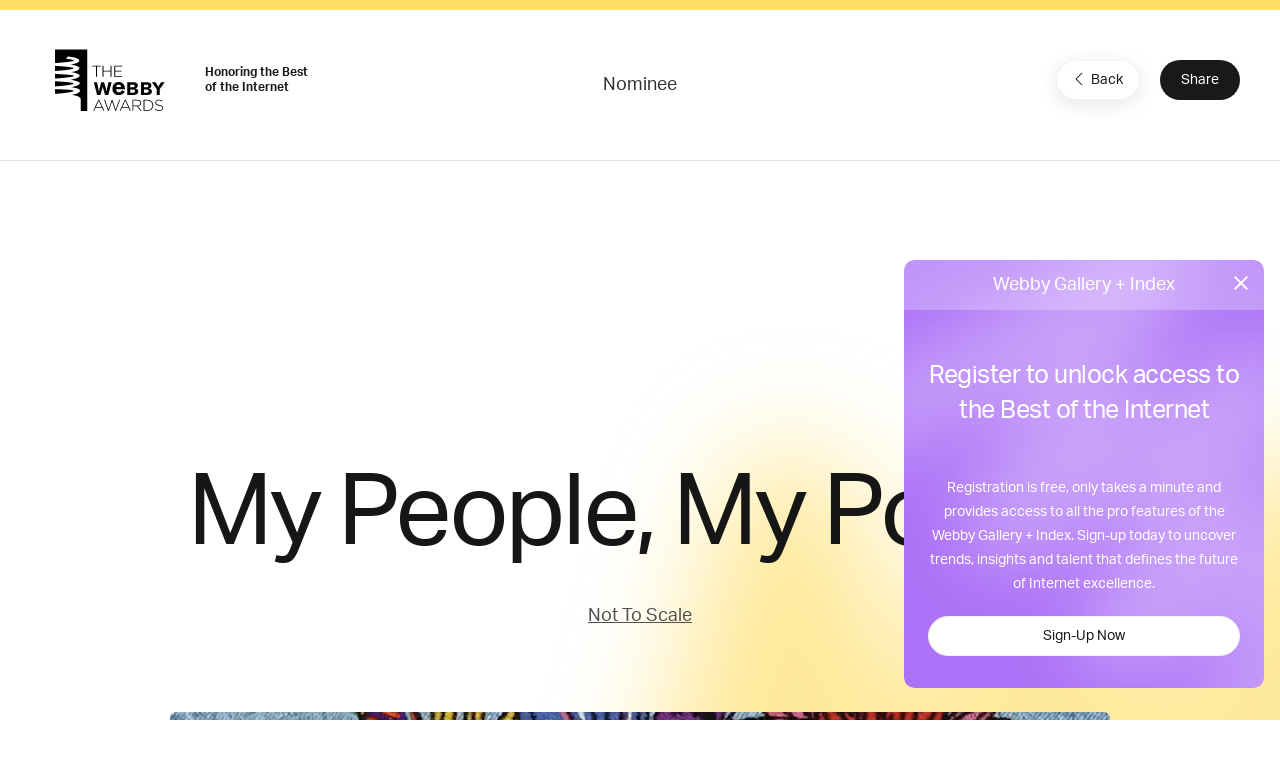

--- FILE ---
content_type: text/html; charset=utf-8
request_url: https://www.google.com/recaptcha/api2/anchor?ar=1&k=6LcC5f8qAAAAAN7E3g2z0N_EoPq3Vri8uXzTmFiO&co=aHR0cHM6Ly93aW5uZXJzLndlYmJ5YXdhcmRzLmNvbTo0NDM.&hl=en&v=7gg7H51Q-naNfhmCP3_R47ho&size=invisible&anchor-ms=20000&execute-ms=30000&cb=k67zyatnllh
body_size: 48254
content:
<!DOCTYPE HTML><html dir="ltr" lang="en"><head><meta http-equiv="Content-Type" content="text/html; charset=UTF-8">
<meta http-equiv="X-UA-Compatible" content="IE=edge">
<title>reCAPTCHA</title>
<style type="text/css">
/* cyrillic-ext */
@font-face {
  font-family: 'Roboto';
  font-style: normal;
  font-weight: 400;
  font-stretch: 100%;
  src: url(//fonts.gstatic.com/s/roboto/v48/KFO7CnqEu92Fr1ME7kSn66aGLdTylUAMa3GUBHMdazTgWw.woff2) format('woff2');
  unicode-range: U+0460-052F, U+1C80-1C8A, U+20B4, U+2DE0-2DFF, U+A640-A69F, U+FE2E-FE2F;
}
/* cyrillic */
@font-face {
  font-family: 'Roboto';
  font-style: normal;
  font-weight: 400;
  font-stretch: 100%;
  src: url(//fonts.gstatic.com/s/roboto/v48/KFO7CnqEu92Fr1ME7kSn66aGLdTylUAMa3iUBHMdazTgWw.woff2) format('woff2');
  unicode-range: U+0301, U+0400-045F, U+0490-0491, U+04B0-04B1, U+2116;
}
/* greek-ext */
@font-face {
  font-family: 'Roboto';
  font-style: normal;
  font-weight: 400;
  font-stretch: 100%;
  src: url(//fonts.gstatic.com/s/roboto/v48/KFO7CnqEu92Fr1ME7kSn66aGLdTylUAMa3CUBHMdazTgWw.woff2) format('woff2');
  unicode-range: U+1F00-1FFF;
}
/* greek */
@font-face {
  font-family: 'Roboto';
  font-style: normal;
  font-weight: 400;
  font-stretch: 100%;
  src: url(//fonts.gstatic.com/s/roboto/v48/KFO7CnqEu92Fr1ME7kSn66aGLdTylUAMa3-UBHMdazTgWw.woff2) format('woff2');
  unicode-range: U+0370-0377, U+037A-037F, U+0384-038A, U+038C, U+038E-03A1, U+03A3-03FF;
}
/* math */
@font-face {
  font-family: 'Roboto';
  font-style: normal;
  font-weight: 400;
  font-stretch: 100%;
  src: url(//fonts.gstatic.com/s/roboto/v48/KFO7CnqEu92Fr1ME7kSn66aGLdTylUAMawCUBHMdazTgWw.woff2) format('woff2');
  unicode-range: U+0302-0303, U+0305, U+0307-0308, U+0310, U+0312, U+0315, U+031A, U+0326-0327, U+032C, U+032F-0330, U+0332-0333, U+0338, U+033A, U+0346, U+034D, U+0391-03A1, U+03A3-03A9, U+03B1-03C9, U+03D1, U+03D5-03D6, U+03F0-03F1, U+03F4-03F5, U+2016-2017, U+2034-2038, U+203C, U+2040, U+2043, U+2047, U+2050, U+2057, U+205F, U+2070-2071, U+2074-208E, U+2090-209C, U+20D0-20DC, U+20E1, U+20E5-20EF, U+2100-2112, U+2114-2115, U+2117-2121, U+2123-214F, U+2190, U+2192, U+2194-21AE, U+21B0-21E5, U+21F1-21F2, U+21F4-2211, U+2213-2214, U+2216-22FF, U+2308-230B, U+2310, U+2319, U+231C-2321, U+2336-237A, U+237C, U+2395, U+239B-23B7, U+23D0, U+23DC-23E1, U+2474-2475, U+25AF, U+25B3, U+25B7, U+25BD, U+25C1, U+25CA, U+25CC, U+25FB, U+266D-266F, U+27C0-27FF, U+2900-2AFF, U+2B0E-2B11, U+2B30-2B4C, U+2BFE, U+3030, U+FF5B, U+FF5D, U+1D400-1D7FF, U+1EE00-1EEFF;
}
/* symbols */
@font-face {
  font-family: 'Roboto';
  font-style: normal;
  font-weight: 400;
  font-stretch: 100%;
  src: url(//fonts.gstatic.com/s/roboto/v48/KFO7CnqEu92Fr1ME7kSn66aGLdTylUAMaxKUBHMdazTgWw.woff2) format('woff2');
  unicode-range: U+0001-000C, U+000E-001F, U+007F-009F, U+20DD-20E0, U+20E2-20E4, U+2150-218F, U+2190, U+2192, U+2194-2199, U+21AF, U+21E6-21F0, U+21F3, U+2218-2219, U+2299, U+22C4-22C6, U+2300-243F, U+2440-244A, U+2460-24FF, U+25A0-27BF, U+2800-28FF, U+2921-2922, U+2981, U+29BF, U+29EB, U+2B00-2BFF, U+4DC0-4DFF, U+FFF9-FFFB, U+10140-1018E, U+10190-1019C, U+101A0, U+101D0-101FD, U+102E0-102FB, U+10E60-10E7E, U+1D2C0-1D2D3, U+1D2E0-1D37F, U+1F000-1F0FF, U+1F100-1F1AD, U+1F1E6-1F1FF, U+1F30D-1F30F, U+1F315, U+1F31C, U+1F31E, U+1F320-1F32C, U+1F336, U+1F378, U+1F37D, U+1F382, U+1F393-1F39F, U+1F3A7-1F3A8, U+1F3AC-1F3AF, U+1F3C2, U+1F3C4-1F3C6, U+1F3CA-1F3CE, U+1F3D4-1F3E0, U+1F3ED, U+1F3F1-1F3F3, U+1F3F5-1F3F7, U+1F408, U+1F415, U+1F41F, U+1F426, U+1F43F, U+1F441-1F442, U+1F444, U+1F446-1F449, U+1F44C-1F44E, U+1F453, U+1F46A, U+1F47D, U+1F4A3, U+1F4B0, U+1F4B3, U+1F4B9, U+1F4BB, U+1F4BF, U+1F4C8-1F4CB, U+1F4D6, U+1F4DA, U+1F4DF, U+1F4E3-1F4E6, U+1F4EA-1F4ED, U+1F4F7, U+1F4F9-1F4FB, U+1F4FD-1F4FE, U+1F503, U+1F507-1F50B, U+1F50D, U+1F512-1F513, U+1F53E-1F54A, U+1F54F-1F5FA, U+1F610, U+1F650-1F67F, U+1F687, U+1F68D, U+1F691, U+1F694, U+1F698, U+1F6AD, U+1F6B2, U+1F6B9-1F6BA, U+1F6BC, U+1F6C6-1F6CF, U+1F6D3-1F6D7, U+1F6E0-1F6EA, U+1F6F0-1F6F3, U+1F6F7-1F6FC, U+1F700-1F7FF, U+1F800-1F80B, U+1F810-1F847, U+1F850-1F859, U+1F860-1F887, U+1F890-1F8AD, U+1F8B0-1F8BB, U+1F8C0-1F8C1, U+1F900-1F90B, U+1F93B, U+1F946, U+1F984, U+1F996, U+1F9E9, U+1FA00-1FA6F, U+1FA70-1FA7C, U+1FA80-1FA89, U+1FA8F-1FAC6, U+1FACE-1FADC, U+1FADF-1FAE9, U+1FAF0-1FAF8, U+1FB00-1FBFF;
}
/* vietnamese */
@font-face {
  font-family: 'Roboto';
  font-style: normal;
  font-weight: 400;
  font-stretch: 100%;
  src: url(//fonts.gstatic.com/s/roboto/v48/KFO7CnqEu92Fr1ME7kSn66aGLdTylUAMa3OUBHMdazTgWw.woff2) format('woff2');
  unicode-range: U+0102-0103, U+0110-0111, U+0128-0129, U+0168-0169, U+01A0-01A1, U+01AF-01B0, U+0300-0301, U+0303-0304, U+0308-0309, U+0323, U+0329, U+1EA0-1EF9, U+20AB;
}
/* latin-ext */
@font-face {
  font-family: 'Roboto';
  font-style: normal;
  font-weight: 400;
  font-stretch: 100%;
  src: url(//fonts.gstatic.com/s/roboto/v48/KFO7CnqEu92Fr1ME7kSn66aGLdTylUAMa3KUBHMdazTgWw.woff2) format('woff2');
  unicode-range: U+0100-02BA, U+02BD-02C5, U+02C7-02CC, U+02CE-02D7, U+02DD-02FF, U+0304, U+0308, U+0329, U+1D00-1DBF, U+1E00-1E9F, U+1EF2-1EFF, U+2020, U+20A0-20AB, U+20AD-20C0, U+2113, U+2C60-2C7F, U+A720-A7FF;
}
/* latin */
@font-face {
  font-family: 'Roboto';
  font-style: normal;
  font-weight: 400;
  font-stretch: 100%;
  src: url(//fonts.gstatic.com/s/roboto/v48/KFO7CnqEu92Fr1ME7kSn66aGLdTylUAMa3yUBHMdazQ.woff2) format('woff2');
  unicode-range: U+0000-00FF, U+0131, U+0152-0153, U+02BB-02BC, U+02C6, U+02DA, U+02DC, U+0304, U+0308, U+0329, U+2000-206F, U+20AC, U+2122, U+2191, U+2193, U+2212, U+2215, U+FEFF, U+FFFD;
}
/* cyrillic-ext */
@font-face {
  font-family: 'Roboto';
  font-style: normal;
  font-weight: 500;
  font-stretch: 100%;
  src: url(//fonts.gstatic.com/s/roboto/v48/KFO7CnqEu92Fr1ME7kSn66aGLdTylUAMa3GUBHMdazTgWw.woff2) format('woff2');
  unicode-range: U+0460-052F, U+1C80-1C8A, U+20B4, U+2DE0-2DFF, U+A640-A69F, U+FE2E-FE2F;
}
/* cyrillic */
@font-face {
  font-family: 'Roboto';
  font-style: normal;
  font-weight: 500;
  font-stretch: 100%;
  src: url(//fonts.gstatic.com/s/roboto/v48/KFO7CnqEu92Fr1ME7kSn66aGLdTylUAMa3iUBHMdazTgWw.woff2) format('woff2');
  unicode-range: U+0301, U+0400-045F, U+0490-0491, U+04B0-04B1, U+2116;
}
/* greek-ext */
@font-face {
  font-family: 'Roboto';
  font-style: normal;
  font-weight: 500;
  font-stretch: 100%;
  src: url(//fonts.gstatic.com/s/roboto/v48/KFO7CnqEu92Fr1ME7kSn66aGLdTylUAMa3CUBHMdazTgWw.woff2) format('woff2');
  unicode-range: U+1F00-1FFF;
}
/* greek */
@font-face {
  font-family: 'Roboto';
  font-style: normal;
  font-weight: 500;
  font-stretch: 100%;
  src: url(//fonts.gstatic.com/s/roboto/v48/KFO7CnqEu92Fr1ME7kSn66aGLdTylUAMa3-UBHMdazTgWw.woff2) format('woff2');
  unicode-range: U+0370-0377, U+037A-037F, U+0384-038A, U+038C, U+038E-03A1, U+03A3-03FF;
}
/* math */
@font-face {
  font-family: 'Roboto';
  font-style: normal;
  font-weight: 500;
  font-stretch: 100%;
  src: url(//fonts.gstatic.com/s/roboto/v48/KFO7CnqEu92Fr1ME7kSn66aGLdTylUAMawCUBHMdazTgWw.woff2) format('woff2');
  unicode-range: U+0302-0303, U+0305, U+0307-0308, U+0310, U+0312, U+0315, U+031A, U+0326-0327, U+032C, U+032F-0330, U+0332-0333, U+0338, U+033A, U+0346, U+034D, U+0391-03A1, U+03A3-03A9, U+03B1-03C9, U+03D1, U+03D5-03D6, U+03F0-03F1, U+03F4-03F5, U+2016-2017, U+2034-2038, U+203C, U+2040, U+2043, U+2047, U+2050, U+2057, U+205F, U+2070-2071, U+2074-208E, U+2090-209C, U+20D0-20DC, U+20E1, U+20E5-20EF, U+2100-2112, U+2114-2115, U+2117-2121, U+2123-214F, U+2190, U+2192, U+2194-21AE, U+21B0-21E5, U+21F1-21F2, U+21F4-2211, U+2213-2214, U+2216-22FF, U+2308-230B, U+2310, U+2319, U+231C-2321, U+2336-237A, U+237C, U+2395, U+239B-23B7, U+23D0, U+23DC-23E1, U+2474-2475, U+25AF, U+25B3, U+25B7, U+25BD, U+25C1, U+25CA, U+25CC, U+25FB, U+266D-266F, U+27C0-27FF, U+2900-2AFF, U+2B0E-2B11, U+2B30-2B4C, U+2BFE, U+3030, U+FF5B, U+FF5D, U+1D400-1D7FF, U+1EE00-1EEFF;
}
/* symbols */
@font-face {
  font-family: 'Roboto';
  font-style: normal;
  font-weight: 500;
  font-stretch: 100%;
  src: url(//fonts.gstatic.com/s/roboto/v48/KFO7CnqEu92Fr1ME7kSn66aGLdTylUAMaxKUBHMdazTgWw.woff2) format('woff2');
  unicode-range: U+0001-000C, U+000E-001F, U+007F-009F, U+20DD-20E0, U+20E2-20E4, U+2150-218F, U+2190, U+2192, U+2194-2199, U+21AF, U+21E6-21F0, U+21F3, U+2218-2219, U+2299, U+22C4-22C6, U+2300-243F, U+2440-244A, U+2460-24FF, U+25A0-27BF, U+2800-28FF, U+2921-2922, U+2981, U+29BF, U+29EB, U+2B00-2BFF, U+4DC0-4DFF, U+FFF9-FFFB, U+10140-1018E, U+10190-1019C, U+101A0, U+101D0-101FD, U+102E0-102FB, U+10E60-10E7E, U+1D2C0-1D2D3, U+1D2E0-1D37F, U+1F000-1F0FF, U+1F100-1F1AD, U+1F1E6-1F1FF, U+1F30D-1F30F, U+1F315, U+1F31C, U+1F31E, U+1F320-1F32C, U+1F336, U+1F378, U+1F37D, U+1F382, U+1F393-1F39F, U+1F3A7-1F3A8, U+1F3AC-1F3AF, U+1F3C2, U+1F3C4-1F3C6, U+1F3CA-1F3CE, U+1F3D4-1F3E0, U+1F3ED, U+1F3F1-1F3F3, U+1F3F5-1F3F7, U+1F408, U+1F415, U+1F41F, U+1F426, U+1F43F, U+1F441-1F442, U+1F444, U+1F446-1F449, U+1F44C-1F44E, U+1F453, U+1F46A, U+1F47D, U+1F4A3, U+1F4B0, U+1F4B3, U+1F4B9, U+1F4BB, U+1F4BF, U+1F4C8-1F4CB, U+1F4D6, U+1F4DA, U+1F4DF, U+1F4E3-1F4E6, U+1F4EA-1F4ED, U+1F4F7, U+1F4F9-1F4FB, U+1F4FD-1F4FE, U+1F503, U+1F507-1F50B, U+1F50D, U+1F512-1F513, U+1F53E-1F54A, U+1F54F-1F5FA, U+1F610, U+1F650-1F67F, U+1F687, U+1F68D, U+1F691, U+1F694, U+1F698, U+1F6AD, U+1F6B2, U+1F6B9-1F6BA, U+1F6BC, U+1F6C6-1F6CF, U+1F6D3-1F6D7, U+1F6E0-1F6EA, U+1F6F0-1F6F3, U+1F6F7-1F6FC, U+1F700-1F7FF, U+1F800-1F80B, U+1F810-1F847, U+1F850-1F859, U+1F860-1F887, U+1F890-1F8AD, U+1F8B0-1F8BB, U+1F8C0-1F8C1, U+1F900-1F90B, U+1F93B, U+1F946, U+1F984, U+1F996, U+1F9E9, U+1FA00-1FA6F, U+1FA70-1FA7C, U+1FA80-1FA89, U+1FA8F-1FAC6, U+1FACE-1FADC, U+1FADF-1FAE9, U+1FAF0-1FAF8, U+1FB00-1FBFF;
}
/* vietnamese */
@font-face {
  font-family: 'Roboto';
  font-style: normal;
  font-weight: 500;
  font-stretch: 100%;
  src: url(//fonts.gstatic.com/s/roboto/v48/KFO7CnqEu92Fr1ME7kSn66aGLdTylUAMa3OUBHMdazTgWw.woff2) format('woff2');
  unicode-range: U+0102-0103, U+0110-0111, U+0128-0129, U+0168-0169, U+01A0-01A1, U+01AF-01B0, U+0300-0301, U+0303-0304, U+0308-0309, U+0323, U+0329, U+1EA0-1EF9, U+20AB;
}
/* latin-ext */
@font-face {
  font-family: 'Roboto';
  font-style: normal;
  font-weight: 500;
  font-stretch: 100%;
  src: url(//fonts.gstatic.com/s/roboto/v48/KFO7CnqEu92Fr1ME7kSn66aGLdTylUAMa3KUBHMdazTgWw.woff2) format('woff2');
  unicode-range: U+0100-02BA, U+02BD-02C5, U+02C7-02CC, U+02CE-02D7, U+02DD-02FF, U+0304, U+0308, U+0329, U+1D00-1DBF, U+1E00-1E9F, U+1EF2-1EFF, U+2020, U+20A0-20AB, U+20AD-20C0, U+2113, U+2C60-2C7F, U+A720-A7FF;
}
/* latin */
@font-face {
  font-family: 'Roboto';
  font-style: normal;
  font-weight: 500;
  font-stretch: 100%;
  src: url(//fonts.gstatic.com/s/roboto/v48/KFO7CnqEu92Fr1ME7kSn66aGLdTylUAMa3yUBHMdazQ.woff2) format('woff2');
  unicode-range: U+0000-00FF, U+0131, U+0152-0153, U+02BB-02BC, U+02C6, U+02DA, U+02DC, U+0304, U+0308, U+0329, U+2000-206F, U+20AC, U+2122, U+2191, U+2193, U+2212, U+2215, U+FEFF, U+FFFD;
}
/* cyrillic-ext */
@font-face {
  font-family: 'Roboto';
  font-style: normal;
  font-weight: 900;
  font-stretch: 100%;
  src: url(//fonts.gstatic.com/s/roboto/v48/KFO7CnqEu92Fr1ME7kSn66aGLdTylUAMa3GUBHMdazTgWw.woff2) format('woff2');
  unicode-range: U+0460-052F, U+1C80-1C8A, U+20B4, U+2DE0-2DFF, U+A640-A69F, U+FE2E-FE2F;
}
/* cyrillic */
@font-face {
  font-family: 'Roboto';
  font-style: normal;
  font-weight: 900;
  font-stretch: 100%;
  src: url(//fonts.gstatic.com/s/roboto/v48/KFO7CnqEu92Fr1ME7kSn66aGLdTylUAMa3iUBHMdazTgWw.woff2) format('woff2');
  unicode-range: U+0301, U+0400-045F, U+0490-0491, U+04B0-04B1, U+2116;
}
/* greek-ext */
@font-face {
  font-family: 'Roboto';
  font-style: normal;
  font-weight: 900;
  font-stretch: 100%;
  src: url(//fonts.gstatic.com/s/roboto/v48/KFO7CnqEu92Fr1ME7kSn66aGLdTylUAMa3CUBHMdazTgWw.woff2) format('woff2');
  unicode-range: U+1F00-1FFF;
}
/* greek */
@font-face {
  font-family: 'Roboto';
  font-style: normal;
  font-weight: 900;
  font-stretch: 100%;
  src: url(//fonts.gstatic.com/s/roboto/v48/KFO7CnqEu92Fr1ME7kSn66aGLdTylUAMa3-UBHMdazTgWw.woff2) format('woff2');
  unicode-range: U+0370-0377, U+037A-037F, U+0384-038A, U+038C, U+038E-03A1, U+03A3-03FF;
}
/* math */
@font-face {
  font-family: 'Roboto';
  font-style: normal;
  font-weight: 900;
  font-stretch: 100%;
  src: url(//fonts.gstatic.com/s/roboto/v48/KFO7CnqEu92Fr1ME7kSn66aGLdTylUAMawCUBHMdazTgWw.woff2) format('woff2');
  unicode-range: U+0302-0303, U+0305, U+0307-0308, U+0310, U+0312, U+0315, U+031A, U+0326-0327, U+032C, U+032F-0330, U+0332-0333, U+0338, U+033A, U+0346, U+034D, U+0391-03A1, U+03A3-03A9, U+03B1-03C9, U+03D1, U+03D5-03D6, U+03F0-03F1, U+03F4-03F5, U+2016-2017, U+2034-2038, U+203C, U+2040, U+2043, U+2047, U+2050, U+2057, U+205F, U+2070-2071, U+2074-208E, U+2090-209C, U+20D0-20DC, U+20E1, U+20E5-20EF, U+2100-2112, U+2114-2115, U+2117-2121, U+2123-214F, U+2190, U+2192, U+2194-21AE, U+21B0-21E5, U+21F1-21F2, U+21F4-2211, U+2213-2214, U+2216-22FF, U+2308-230B, U+2310, U+2319, U+231C-2321, U+2336-237A, U+237C, U+2395, U+239B-23B7, U+23D0, U+23DC-23E1, U+2474-2475, U+25AF, U+25B3, U+25B7, U+25BD, U+25C1, U+25CA, U+25CC, U+25FB, U+266D-266F, U+27C0-27FF, U+2900-2AFF, U+2B0E-2B11, U+2B30-2B4C, U+2BFE, U+3030, U+FF5B, U+FF5D, U+1D400-1D7FF, U+1EE00-1EEFF;
}
/* symbols */
@font-face {
  font-family: 'Roboto';
  font-style: normal;
  font-weight: 900;
  font-stretch: 100%;
  src: url(//fonts.gstatic.com/s/roboto/v48/KFO7CnqEu92Fr1ME7kSn66aGLdTylUAMaxKUBHMdazTgWw.woff2) format('woff2');
  unicode-range: U+0001-000C, U+000E-001F, U+007F-009F, U+20DD-20E0, U+20E2-20E4, U+2150-218F, U+2190, U+2192, U+2194-2199, U+21AF, U+21E6-21F0, U+21F3, U+2218-2219, U+2299, U+22C4-22C6, U+2300-243F, U+2440-244A, U+2460-24FF, U+25A0-27BF, U+2800-28FF, U+2921-2922, U+2981, U+29BF, U+29EB, U+2B00-2BFF, U+4DC0-4DFF, U+FFF9-FFFB, U+10140-1018E, U+10190-1019C, U+101A0, U+101D0-101FD, U+102E0-102FB, U+10E60-10E7E, U+1D2C0-1D2D3, U+1D2E0-1D37F, U+1F000-1F0FF, U+1F100-1F1AD, U+1F1E6-1F1FF, U+1F30D-1F30F, U+1F315, U+1F31C, U+1F31E, U+1F320-1F32C, U+1F336, U+1F378, U+1F37D, U+1F382, U+1F393-1F39F, U+1F3A7-1F3A8, U+1F3AC-1F3AF, U+1F3C2, U+1F3C4-1F3C6, U+1F3CA-1F3CE, U+1F3D4-1F3E0, U+1F3ED, U+1F3F1-1F3F3, U+1F3F5-1F3F7, U+1F408, U+1F415, U+1F41F, U+1F426, U+1F43F, U+1F441-1F442, U+1F444, U+1F446-1F449, U+1F44C-1F44E, U+1F453, U+1F46A, U+1F47D, U+1F4A3, U+1F4B0, U+1F4B3, U+1F4B9, U+1F4BB, U+1F4BF, U+1F4C8-1F4CB, U+1F4D6, U+1F4DA, U+1F4DF, U+1F4E3-1F4E6, U+1F4EA-1F4ED, U+1F4F7, U+1F4F9-1F4FB, U+1F4FD-1F4FE, U+1F503, U+1F507-1F50B, U+1F50D, U+1F512-1F513, U+1F53E-1F54A, U+1F54F-1F5FA, U+1F610, U+1F650-1F67F, U+1F687, U+1F68D, U+1F691, U+1F694, U+1F698, U+1F6AD, U+1F6B2, U+1F6B9-1F6BA, U+1F6BC, U+1F6C6-1F6CF, U+1F6D3-1F6D7, U+1F6E0-1F6EA, U+1F6F0-1F6F3, U+1F6F7-1F6FC, U+1F700-1F7FF, U+1F800-1F80B, U+1F810-1F847, U+1F850-1F859, U+1F860-1F887, U+1F890-1F8AD, U+1F8B0-1F8BB, U+1F8C0-1F8C1, U+1F900-1F90B, U+1F93B, U+1F946, U+1F984, U+1F996, U+1F9E9, U+1FA00-1FA6F, U+1FA70-1FA7C, U+1FA80-1FA89, U+1FA8F-1FAC6, U+1FACE-1FADC, U+1FADF-1FAE9, U+1FAF0-1FAF8, U+1FB00-1FBFF;
}
/* vietnamese */
@font-face {
  font-family: 'Roboto';
  font-style: normal;
  font-weight: 900;
  font-stretch: 100%;
  src: url(//fonts.gstatic.com/s/roboto/v48/KFO7CnqEu92Fr1ME7kSn66aGLdTylUAMa3OUBHMdazTgWw.woff2) format('woff2');
  unicode-range: U+0102-0103, U+0110-0111, U+0128-0129, U+0168-0169, U+01A0-01A1, U+01AF-01B0, U+0300-0301, U+0303-0304, U+0308-0309, U+0323, U+0329, U+1EA0-1EF9, U+20AB;
}
/* latin-ext */
@font-face {
  font-family: 'Roboto';
  font-style: normal;
  font-weight: 900;
  font-stretch: 100%;
  src: url(//fonts.gstatic.com/s/roboto/v48/KFO7CnqEu92Fr1ME7kSn66aGLdTylUAMa3KUBHMdazTgWw.woff2) format('woff2');
  unicode-range: U+0100-02BA, U+02BD-02C5, U+02C7-02CC, U+02CE-02D7, U+02DD-02FF, U+0304, U+0308, U+0329, U+1D00-1DBF, U+1E00-1E9F, U+1EF2-1EFF, U+2020, U+20A0-20AB, U+20AD-20C0, U+2113, U+2C60-2C7F, U+A720-A7FF;
}
/* latin */
@font-face {
  font-family: 'Roboto';
  font-style: normal;
  font-weight: 900;
  font-stretch: 100%;
  src: url(//fonts.gstatic.com/s/roboto/v48/KFO7CnqEu92Fr1ME7kSn66aGLdTylUAMa3yUBHMdazQ.woff2) format('woff2');
  unicode-range: U+0000-00FF, U+0131, U+0152-0153, U+02BB-02BC, U+02C6, U+02DA, U+02DC, U+0304, U+0308, U+0329, U+2000-206F, U+20AC, U+2122, U+2191, U+2193, U+2212, U+2215, U+FEFF, U+FFFD;
}

</style>
<link rel="stylesheet" type="text/css" href="https://www.gstatic.com/recaptcha/releases/7gg7H51Q-naNfhmCP3_R47ho/styles__ltr.css">
<script nonce="D4H6KBQ0q5eaPpP7lEFUSQ" type="text/javascript">window['__recaptcha_api'] = 'https://www.google.com/recaptcha/api2/';</script>
<script type="text/javascript" src="https://www.gstatic.com/recaptcha/releases/7gg7H51Q-naNfhmCP3_R47ho/recaptcha__en.js" nonce="D4H6KBQ0q5eaPpP7lEFUSQ">
      
    </script></head>
<body><div id="rc-anchor-alert" class="rc-anchor-alert"></div>
<input type="hidden" id="recaptcha-token" value="[base64]">
<script type="text/javascript" nonce="D4H6KBQ0q5eaPpP7lEFUSQ">
      recaptcha.anchor.Main.init("[\x22ainput\x22,[\x22bgdata\x22,\x22\x22,\[base64]/[base64]/bmV3IFpbdF0obVswXSk6Sz09Mj9uZXcgWlt0XShtWzBdLG1bMV0pOks9PTM/bmV3IFpbdF0obVswXSxtWzFdLG1bMl0pOks9PTQ/[base64]/[base64]/[base64]/[base64]/[base64]/[base64]/[base64]/[base64]/[base64]/[base64]/[base64]/[base64]/[base64]/[base64]\\u003d\\u003d\x22,\[base64]\x22,\x22fcKxTMOGGMKrwpLCtMO8QlFQw40aw5UKwrjCnkrCksKiEMO9w6vDtyQbwqFAwrlzwp14wobDulLDhGTCoXt2w7LCvcOFwr3DvU7CpMOdw5HDuV/CnjbCoynDv8OFQ0bDvzbDusOgwqjCm8KkPsKRVcK/AMOgH8Osw4TCt8OGwpXCmnkJMDQ7dnBCSMKvGMOtw4fDvcOrwoplwr3DrWIRK8KORQxjO8OLXUhWw7YLwoU/[base64]/DmMOlwqUMwozDrkDCtsOuJ8KAwqJjMDcbITXCgDQeDR/[base64]/[base64]/DtcO2KWjCpUl0NMKWV358b8Obw5rDu8OiwrsNOcKCalIeCMKadsO+wrwiXsK6SSXCrcKIwpDDksOuAsO3VyDDo8Kow6fCrwPDhcKew7NAw5QQwo/Dp8KRw5kZFQsQTMKlw4A7w6HCuyc/wqAAd8Omw7E3wpgxGMOAfcKAw5LDgMKycMKCwqE1w6LDtcKYLAkHAsKdMCbCs8OIwplrw6NxwokQwrvDoMOndcKpw6TCp8K/wo4/c2rDtsKpw5LCpcKjCjBIw53DhcKhGWzCssO5wojDh8O3w7PCpsO7w5MMw4vCrMKmecOkRMOmBAPDslPClsKrYD/Ch8OGwobDrcO3G30dK3Qxw7VVwrRAw7ZXwp5pClPChEjDgCPCkEEHS8ObKzYjwoEVwqfDjTzCmMO2wrBoQcKpUSzDpgnChsKWXULCnW/CuhssScOeYmEodlLDiMOVw74EwrM/[base64]/DrTpLOkbDhcOawoDDkMKTwpnCssOlwp7DthNPTDNPwrvDtDVYETADDG0BasKHwofCoycmwo3CnC13wpJyS8KQAMO0wp3CkcK9cy/[base64]/Cvz7DsTzDs8OfwqHCsMOgUsKsQcO1w4U0bMOJIMKFwpMqfnjCsVXDn8OgwozDtVkaGcKEw4UYRVQQTyYww7DCu2XCmWIsbVXDqEDCosO0w4vDg8O7w4/[base64]/w7DCtjZpwobClcO9VnvCnjU9Khcmw5t9EMKKdyQXw6dCw47DlcOPAsK0e8OVZjbDjMKyShLCqcKcMVwANcOCw5bDnxzDhUMpGcKkSH/CucKbVBsuQsO3w4jDmMOYGXJLwq/DsyLDtcKewrDCpMO8w78fwqbClAkMw4x/[base64]/EsO9d1bDnMOZwrddw7zDjcKWRUbCgcOqwogmw68Uw6rCpigSX8KVMA9JRRvChcKNGUArwo7Dg8OZGsOKwoPDsWlOE8OrUcKdw6DDj3sudCzCkC1OfsKtFsK+w6VjBB/CksOoDS13ejt5WmNPOcODBEnDuBrDn0UAwrjDmE9yw518wovCoU3DqwNbJk3DpMOzZmDDqnYFw6DDpj/ChcOWV8K9Khxyw7HDmG/Cik9ewpnDv8ObN8OFVMONwpXDp8OOeUlzB0PCtMOZQzXDrMOCIcKFUcK3HAjCjmVRwrDDtArCm2HDnDQqwqfDl8KRwrXDhl9NU8Odw7U4dwMEwqBMw6IkCcO2w5YBwrYiElxUwpYdRMKdw6nDnMOdw7ErKMONw6zDrcOewq98PDvCqMKVZsKadW/CnyAcwonDqg7CoS5+wqnClsKEKsKBHi7Cn8KGw5Yac8KRwrLDrgQvwrkSOsOHU8OLw63Dm8OcE8KHwpBFV8OgOsOCGEFfwo7CpyXCvD3DvhnCrlHCnRBrX1AgVxRuwpLDosOUwpBmVMKheMKAw7nDh0HCicKJwqt2PsKQYxVTw4wmw5osKcOrOS0gwrAnBMKUYcOBfj/Co094b8OPIzzDtzF3CsO2b8Ozw4pBDcOjVsOFM8Oew4M7ejY8UjzCknLChhLCi114UFvDo8Kyw6rDu8OcBEjCsibCqcKDw4LDqnbChsOmw55/YFzCvWxzLH7CjMOXUVpQw6/[base64]/Cq8OPw4I4EBQxwokLwqzDo8O5KcOlw6Uuw6nDhljDjMO3wpvDp8OlXMOcXsO9wp3DqcKiTMOmT8KpwqzDpxPDqHzCtUdVD3XDpMOfwq7CjTfCg8OSw4h2wrPCl1ZEw5zCpzl7QcOmdl7Djx7DiA7DlzbDicKcw5wIeMKBaMONOMKtYsOlwobCj8K3w5YUw5pzwp1/TFDCm07Ch8KhPsOFw58MwqPDhwrDjcOaXUI2JcKUCMKyPlzCtcOlMX4vDcOnw5pyFk/Chn0XwoEWW8KKPWklw4nCjAzDlMOow4BuP8OPwrrCiXQNw4BxW8OxBj/CgWLDmFEnQCrClsO+w5HDvD9bZU9UHcOYwr0NwpdJw6XCrEFtPyfCoifDuMOUZyDDsMOhwpovw5MDwqobwoRedMOKZEp3LcOnwoLCn0Eww4PDlsOEwpFuV8KXBsOFw6ZXwqLCkiXCpMKvw5HCo8OnwpB3w7HCuMK4KzMAw4rCncK/w4gpXcOwZjoRw6IadGbDrMOAw4BRfsO7ejt7w6TColtOVUFQOsObwp7DlXtfwr42bcKQfcOiwpPDix7ChAjDhcK8ZMO7QGrCoMKkwo/DuXoAw5AOw60xMsO1wqgcWErCnBM+CQ5Ib8OYwrDCjSk3DnQVwrTDtMK4UsOUwqLDqHHDi0DCh8OKwpMGQR5xw5YMDMKNGsOaw6vDiFYCccK0woR0bsO8wqnDqxDDsGrCjloGa8O3w4w2w41pwpdXS3PCr8OFfWA3NcKbUW43woAWFHDCqsKvwr8FWsOWwp8/wp7DjMK1w4cXw5zCqTnCq8Oywr4sw6/DrcKSwo9Kw6EgQ8KWEsKZC2F0wrPDosOGw5/DiUrDujQxwpbChmceacOCDEpowoxawqcKGDDDijRpw6R5w6DCgsK1w4fCiVVVG8Ktw63ChMKtGcOGEcOvw7ZSwpbCqsOVI8OtRsOuZsK2aSbCqTUUw7zDmsKCw5fDgBzCocOHw6VjJm7Dv29Tw415InfCsSjDq8OaXkdue8OTL8OAwr/Dp0djw5DCgTbDhC7DrcO2wqF1XXfCu8OpbD1VwogRwr88w5HDhsKBci54wr/ChsKQwqoFQVDDt8Obw7XCt2JDw4XClsKwEV5NVsOkGsOBw6PDiC/DqsOywprCo8ONI8OafcKXNsOuw5bCr0/DhGxnwpXComZrLSgswrkmbzN9wqvCj1DDisKhA8OaQ8OTaMOuwpbCksKubMOIwqfCqsKPOMOsw7LCgcKCIj/[base64]/DjMO9wqgfEWrCnRBswqIADsOxWGJyw7/[base64]/U8O7wrPDoQvCncKUSCQ9JnPCqsKBUwksOEY4H8K1w4bDiTPDtmbDjC4Uw5QpwoHCm17CkjNCJsOsw7zDm23DhcK3FB7CtiVMwpbDjsOewop7wphsW8O5w5bDpsOOP0l/Qx/CvH4fwr41wrp9QsKIw7fDlcKLw7sow6NzVAQZWF/[base64]/[base64]/[base64]/CjjJDKcKTdRDDkcOnwok+w5lVwpEOw7LCmcKcw73Dok7Chmtkw7F3SsKfTHHDpMOaMsOtFVbDgh4/w57Ct33Cm8OTw7nCoVFvMhPCs8KEw59xfsKjw5JdwqHDnD/DmFAjwp8Gwr8EwoXDvWxew7sNZcKwbFxPagLCh8OAaFPCtcOawqFuwohAw57CqsO/w5gDc8OWw6kFeTfDr8Kfw6kvwpssf8OWwohYLsKjw4LCv0XDk3DChcKfwosaUy8qw7padMK6LVUAwoIcMsKewpLCrkx1PcOEY8KXf8OhNsO8LDLDtmPDksKhVMK6FQVGw7VlBgHDiMKywqwSAsKCLsKPw6vDuw/CjwnDqRhgJsKZNsKgwqPDrHLCt3tvUwjCkQV/w49Kw7Jtw4LDtHbDhsOtfj3Dm8OJwokeQsK6wqnDtEvClsKQwqMuw6deXMK7FsOUP8O5S8KyH8K7UkzCrVTCocO0w7jDqwbCiCMzw6gKMRjDg8O0w7fDs8OcT0vDjDHDgcKswqLDrUtuR8KcwopPw6TDqSLDssOXwqAVwqtvSGjDv1cAfiLCgMOVU8OgXsKiwq/DrBYGasOmwooLw6PConwbb8O/wogQwqbDscKbw7N4wqkZBQxjw5gIGBbCl8KHwqgSw7XDhgM+wpIzbyNscHHCrmZNwrnDo8K4RMKtCsOJCwzCi8Krw4nDkcO5w4RawokYORjCuWfDr0hTw5bCiG06dGLDr10+SCMuwpXDiMKbw7Rfw6jCp8OUOsOfHsOlAMKLBkBMwp/[base64]/PMO+w5lkTTt1w4IpwrlqcwAtBE3ChsK/[base64]/[base64]/[base64]/RRfChMORw4fChF3DocKDQsKNwqjDhsOSw4LDisKMw4nDri09CxcnHcOTXjLDqADCnV8sfnE9A8OEwoHCjcKhecK6wqsBCcK1RcKowrp2wqA3TsK3woM2wrjCqnwsfyBHwrnDqFnCpMKhGVjDucKmwqc7w4rCsCvCn0Niw4gvXsKMwpcvwoghcG7CkcKMw54pwr/DkijChHdqG1/DpsOWdwU2wp8Zwq5sdmTDjhXDvcKyw6Emw5TDsEI+wrcnwoNBZXLCj8KfwoYNwocLwoFww7pnw6lLw6o0bQc7wq/[base64]/bMKRdVgQEsORD8OHw6TDjTPDhsOswp0Uw4tJAG5Aw4vCjBs3A8O/[base64]/CiHQBbsOJw4UNNcOMRcO+woktw4/DhVXDixk/[base64]/Cq8KdVUTCn8OXeQ05FU0kw4zCk8KIX8OyBQzCoMK3KytaB3gpw6RKU8KCwoDDh8KBwoppRcOlZG4TwpHCggZGeMKbwpbCh0sIZSlEw5fDgsOZNMOJw5zCpBZVMMKAY1bDgEXCsXEFw6ciIMO2XMOGw6DCvj/DpUgYHMOUwphpc8Oaw4rDgMOPwoVBJj4vwrTCjMKVPQ5tFTTCrTpcdcOKe8OfFBlPwrnDuy3DnMO7dcO7d8KRA8O7csKWEcOFwrV8woJFD0bDviAYODvDsADDiDQlwocbNCh1ezsHNBDCg8KMTMOOHsKXw6rCohHCuXnCr8Odwr3DgC95w6zCjcK4w5NfNcKTc8K/wrXCvhLDsAbDmSwEeMO2Xm/Du015AcKQwqo+w7BdOsKyThQWw6zCtQNvby4Vw7DDiMK5AWzCkcOdwojCiMKfwok1WENdwo7Dv8Klw6FACcK1w4zDkcKeN8KJw7rCkcKCwo3CgxYpMMK0w4V9w4JsZcK8woDCl8KVFAnCmsOLYizCgcKvGy/ChcK/wojCjXjDox3CjsOiwqt/w4vCkMOcEmHDsRTCv3fDgsOqwrvDgBfDtnQww4sSGcOUWsORw53DvQTDhh/DmgfDjVVTBlhJwp1JwobCvSUARMO1AcO2w5FXQ29RwpVESFDDvQPDg8OPw4zClsKbw7Iiwq90wo1pVcOHwrMywpPDssKYwoJbw7TCvcOFBsO3bMOlA8OrKT8iwrwDw5t6M8OFwrYvXRzDp8OhP8KVOQ/ChcOgwrHDrS7CtcKVw5UTwpMxwqopw5vCmCQ6IMKhTER/X8KPw7R0WzoWwpjDgT/[base64]/dHsyw4XCim0oH8KWJlDDmG7CpMKDw6vCsVxCMsKDT8O+IA3DvcKRKnnCrsKYDGLCh8OOZTzDuMOfAFrCtVPDgVrCphvDm0bDrCApwqHCssOhQMKSw7olwoE9wpjCp8ORTXtMcDZYwp7Dr8Klw5YCwrvCnGzChSwWAkbCp8KgUQHDo8OIKx/[base64]/DjWMJw6ZZPG/DgQcODFrCu8K4DcOQw4nDnVQlw6YDw4AKwoLDqSJYwovDsMOhw5xawoHDrcKGw7YbT8Oiwp3DuCQpYMKXGsOeKxM6w4dabh/DlcKOYsKKw7UkasKVeH7DjE7CmMKJwo/[base64]/Ckxs+w73DrxwEwqnDlnbCvFFWw5rDvsOkwplLCnDDocKMwo5aLMKAcMKOw7UlZ8OvCU4YVn3DkcKTRsOuNcO0NVBoUMOiFcK/[base64]/DuWrDlcKkwpTCk8KawpUcSsKdKzXDv8O0ZcOoYcO6w7PDszpnwo1ywr8RS8KUJTrDo8Kxw4bClVPDpMO3wpDCssO8ZQo3w6jCksK2wrbDtF9KwrtFKMKqwr01AMOsw5V5wp5VcUZ2RU7DqBJRSXBsw4Fzw63DncKuwo/DqCpPwpdEwrUtP3kGwqfDvsOTQcO6ccKydcKuTyo6w5Bkw4zDsATDkzvCnXA4O8K7w7puFcOtwpNtw6TDoXXDuW8hwqDDmcKsw7rCncOQFcO1wpbCkcK0wrJcPMKUehQpw5TCucKRw6zCrlMHWwk9Q8OqPmjCoMOQSg/[base64]/DghtVUC8/[base64]/Dtixiw5LCh1sgw5/DlsKXw7TDoG3CqMO6w4F7worDpUvDvsKiCxx+w4PClRTDssKwRsKMZcOyaRPCsAxgdsKaUcOgBRDDocOxw49xHHfDsEQIGcKYw6jCm8OHH8OjMsOlOcKwwrrCvRfCo0/DtcO1K8KFw5dSw4DDhE9EW3bDjS3DpE59XHlZwqLDvQHCusOoFmTCrsKbcMOGScKEfDjCu8KowovCqsKjSRfColrDnldJw43Cn8KFw7PCoMKfwp8vHyDCs8Omwq9gN8OCw6nDnA7DrsK4wpXDjlEuF8OpwpN5LcO/[base64]/[base64]/DmcKcPDbDjcK/VVjDs8KAwoTCgsObw4jCi8OaWsOxEnrDvMOOPMK9wpdgGgTDlMOgwp16ecK2wozCgTQTWcOaTMOjwo/CvMKzTDrCpcKYQcK9w7fDllfCrTfDq8KNGBgAw7jDr8ORO343w4kvw7I/DMO+w7dqBMKOwp7Djj7CjQ55OcKkw6/DqQ9Rw6/ChgNpw4NXw4xiw7A/CnjDjBfCtUTDgsOFT8OqEMKUw63CvsKDwoZpwqbDgcK5GcOXw6lCw6d4XAUWIRoawqnCjcKbGirDvsKBdMKpCcKZDUfCmMOswp3DjG80UAvDpcK8ZMO/w4kLeTbDlmRgwr7DnjLCoFHDtcORU8OkX1vDlxPDqBDDh8Ovw4vCqMOVwqbDhSQfwqDDhcK3GcKVw6R5XcKbcsKVw4U9I8KPwrtKU8Kbw5XCtQ0KAjbCrMOvdDl/wrAKw7rCu8OiJMK9wpsEw4nCncOPVFsXFcOEDcOmwrbDqm/CjMKqw4LChMOdAsOuwpzDpsK/LTnCg8OqVsOVwrMeVAgLHMKMw7BwY8Ktwq/CsRDCksK1QwrDiULDq8KTCcKfw4XDrMK0w7sZw4sLw6U5w60SwofDp0hGw63DosOhaEFVw6xswptIw5MmwpBdBsKlwqDDoSVEA8KMIcOTw7zDoMKUIy3DvVLCh8O3KcKCe1DCh8OPwo/DqsOyaFTDlXk2wpQ/[base64]/M8OebHfCmVUpwobCtcKJJcOew77DhCnCmhDDi0fDkwLCtcOTwrnDmcKsw5gxwo7Drk3DhcKeGgU1w5MEwpXCuMOAw77CnMOQwqVcwp7DrMKHC0jDrT7CrXtAPcOLXMOiK2pbCSjDlgIxw5M1w7HDsWYqw5Ipw7dVWQjDjsKzw5jDksOeQsK/F8OQSgLDtXrCoFnChcKEK3jDgMKTETUfwpjCs3fCncKowpPDmAHCigkLwpd0bsOsb1EwwqQtZyTCncKDw75jw406WSHDrV55wpM1wrjCsGXDpcKww6lSMi7DrjnCpMKHM8Kow6ZQw4UqIcOhw5XCg0rDqzDDhMO6RMKRYFrDmSUoDMKBHyJDwpvCvMOjCy/Dq8KvwoBGTinCtsKWw4DDp8KnwplSMQ/CiAvCrcKDBxV/OMOcBcK+w6LCuMKQG31nwqEKw4/DgsOvJMK3GMKJwoMjWifDk2EPccO2wpJPw5nDksKwR8KSwoDDvyobX3/DicKEw7nCqzXDtsO+a8OAEMO4QDvDisOfwpjClcOow4bDt8K6CCvCsil6wqRwYsK0OcOnbyDCpDYqUQYSw7bCvUcdSTx+YcKyLcKPwr0fwrJyeMKgHArDlVjDiMK8VkHDvjF+FcKrwqDCq3vDhcKLwrk/eCzDlcO0wpTDgAMuw57DtQPDh8OMw6jDqwTCnkfCgcKMwpVXXMO8OMKcwr15AxTDgmwSOsKvwr8PwqbClF7Dv0jCvMOKwoHDqBfCmsKDw6zCtMK/Y0MQOMK9wrTDrcOsWWHDnVLCosKUWFrDq8K+SMOGwo/DrnrDi8O7w6/CuTxtw4UCw5nCgcOnwrPCoF1UZjLDu1bDv8KxJ8KKIRNyOQo/V8KzwotMw6XCp2Atw6hUwph9aEthw7wlGgfChTjDmh16wqRUw7nDu8KUesK5FSEbwqXCtcOnHARZwpsCw68oIzrDtcKHw5wZXsOfwqnDgCJ4GcOEwrzCv2FXwr1wJcKcRTHCrlXCmMOAw7JGw6rCisKCwoHCpsKwXHHDjMK2wpgVLsOLw6/DnHklwrMXO1oMwrhEwrPDrMKqcjUCw7c0w4XDosKZGMKGwoh9w5ESCMKWwqoFwojDggMDfBZwwr9nw5jDtsK/[base64]/Dm8O5w4dDwqBcK0UpLXFQw4jDn8OTwrxdFTzDoBjDmMOhw63Di3DDl8O2PAPDgMK5JMKLFcK2wqTDuRnCvsKMw6TCogfDi8Ozw5TDt8OfwqpWw7YqV8OeSyrCmcKQwq/Ci3jCosO/wrjDpDscFsOZw57Dqw3CkU7CgsKdHWnDmEfCm8OfES7CvWQSAsK6wpLCnlcpYhfDsMOWw5RKDXVtw57CiALCkxNZNHdQw4jCgQE1bWBjFVfCu3Ruwp/DuVrCs2/[base64]/ChsOrOXrCuCt8FDhhZDLDkMKww5zCkMOawr3Cjn7Duxk+NxfDlzttV8K/wp3DmsOhw5TCpMO6KcKoHA3DocKHwo0ew65GU8OmVMOPEsK+wqkYXQdKWMOdaMOAwozCslNkHm7DtsOjMjZ+ecKUIsO5ClMKCMKMwowMw7JuGhTCk0lNw6zDiAJQcjhBw4LDvMKewrkQIFHDosO4wok/dQpTw4cPw4pwLsK0aCnDgcOQwoTCkh8QMsOIwqEMwpAdcMOVHcKBwrJMSz07OsOkw4PClADDmVEiwq9Rwo3ChMODw7JIfWXChnFaw4oMwpvDmcKGRhtswrPCtDA/GgAbw4DDm8KMc8Ovw5fDoMOkwqvDmcKIwowWwrFXGwB/bMOQwqvDoAouwp3DucKKesK6w4/DhcKJwpTDo8OOwrPDkcKHwo7CozPDtkfCm8KTwrF5VcOWwrJ3NzzDuQwbJDHDvcOFTsK2SsOKwrjDqxFAdMKbMHHDisKMW8OSwpdFwrthwoN/NsK+wrxxKcKaSTkNw65Vw4XDnWLDtUUQclzCmUrCrBFFwqxMwr/CiWdJw6vDicKuw747FWTDsWPDrsOgMEnDj8Owwq8wb8OOwoLDoyE9w7MLwr7CjMOKw5slw4lQEVjClSs7w55+wrfDnMOcBH/[base64]/[base64]/[base64]/DlThsO8OvwqZqw6fDim/ClMKXwrnDq8KJTE7Cr8OHw7kOwpLCo8KbwqEFRcKdYMOMwoPCjsKtw4hFw6hCLsKpw7jDncO+DsOKwqtsPcKBwo5UbWfDsnbDg8KUccKzSsOOwqnDmUENB8O0cMOywro8w51Vw6sQw7BjN8OiJm3CnkdYw4MZPFp9DUzCr8KcwpxMbMOAw7/DhcONw4pffDh1NcOuw4JIw5kfCwYfBWLCuMKEFlbDtcOqw4YrEDjDqsKtwq7Dv3TDv1zClMK2XEXCsSZJLRXDicOdworDlsKKZcOGOXlcwoM2w7/CrsOgw4PDvw0vJmZ4Gk54w71Iw5E5w5YSB8K5wqZAw6UuwpbCqMKAQcKmJGx4QzbCjcOrw7M4JsK1wo4WU8Kcwp1FWsOzJMOfK8OPIcK9wqHDiQHDqsKKQTlJY8ORw6xHwrrCl2ApXMObwrIQZATDmh16OB4LHBDDkMK8w7/Dl0TChcKVw6YYw4sawrgNLMOMwqkpw4IdwrrDj35ZI8Oxw6Ybwol8wpHCrUMUF33DscOcDjEzw7zCjsOKwonCvnLDsMKSFmwZMmM3wqA+wrLDqhbCnV9PwrxwfS/[base64]/DocK/wotlw6oDE8KoUcKsMw9tw7JPw7xJwr4Iw4lHw6o+wrXCr8KhEsOsRsO9wr1jYsKBYsKmwqhdwprCmcKUw7LCt3nDrsKNXxQDUsKXwovDvsOxP8OWwq7Cszwww4Ygw7NLwprDlUvDhMKMQcKmQcKiXcONHMOJN8OGw6TCoFnCpsKQw57CmGHCtm/Ci2zChRXDlcOlwqVVNMOKHsKTecKBw6Y+w4MfwpsAw4YywoUGwogcW3VaA8Kywps9w6bDtBE2FA4Dw4/[base64]/Ci14NwoPDnFvCkTXCkMK1P8OLcsKowrbDlcO8DsK5wpnCssKtB8OFw7ZRwolsJcK5BMOSBMOUw6h3QXvCicKuw6/[base64]/[base64]/w59kHH8FFETCsEEXfRbDlgrDtg4bK8KcwqvDmTLCj0UYLcKcw5hLN8KCGlrCqcKFwqJTE8OIDDXCgsO0wo/Dg8OUwonCsQzCv1MbFiIqw7jDrcOvFMKSMH9cL8OHw61+w5rCu8Oewq/DtcKFwrbDicKSPmDCglYxwoFKw5zDgsKFTB7CrQlXwqQ1w6rDucOEw5rCr3YVwq7DnjMNwq4pCXDCnsOyw6nDksKJFjIUZm52w7XDn8OuJHTDhTVrwrTCjU5KwoDDt8OfWhXCpRnDtiDCs3/CnMOwWMKdwrobDsKiT8Ovw7xMSsK5wqhvHcK8wrBZayDDqsKbfcOUw5FQwq1hEMKLwofDvMOVw4HCjMOiQwhzYX9uwqwUdGrCumFcw7/[base64]/w7/DhUTDiiLDhcKCacO4aWsYw6bCnMKOwq4MPGJqwp7DuFPDrsOYW8KnwoARf0rCijfCuX99wptCHjdYw6RIwr7DkMKaBWLCqFrCo8OhOhrCghHDhsOpwq89wqnDnsO3b0zDt08QdGDCtsO8wp/Dq8KJwoVdCcK5QMKDwqU7GQgxIsORwoR8woVIHy4rHTMUfMOgwo0Ueicgf1rCgMOgCMOMworDuEPDjcO7aBvCq1TCrENFNMOBw5cDw7jCi8KWwp9rw45Sw60+OU0TC2MgHFfCkMK4SMK3dgE6KMO2wqtiWcOdwos/TMORKn9TwodMU8OPwprCqsOqcjRcwo41w4vDk0jCosKmwpM9Dy7ChsOgw6fDtC9CHcK/wpbCj1PDu8KIw7A0w64LZ0/CusKgwo/DtnbChcOCcMO1D1RtwobCkWIXJn1Dwotgwo/DlMO2wo/DrcK5wpbDqnvDhsKjw5oUwp4WwoFGQcKIw4HCnh/DplTCjAxjWcKzLMO1BXY4w6AhdsOfwq8YwphacMKTw40Fw79wccOIw5lWGsOaEMO2w4YwwrwhFsOawr5KMxBsUTtEw6wzAzzDnH5jw7nDiHXDmsK/VDPCs8OTwr3ChMOkwoI3wq1bIRoWTih7A8Kiw6E3a30LwqdUV8Kqwo7DmsOFag/Dh8Kyw69aCT3CqAIRwoJ+wr1uA8KBwpTCjBg4fsOnw68dwr7Cjj3CtMO+NcOiQMO0LV7CokDDpsKFwq/DjjpxKsOQw6zCmcKgIi/[base64]/Cp8OgCcKMRsK1PnBDw6jDqTV2BFU6wpzDiU/DrcKuw4PChmjCnsKcfWbDvsKiEcOhwqjCt0trTsKiKcOETsK+CMOVw7vCn1HCsMKvcmAWwrFsA8KQE1g1P8KeccOQw6vDocKyw6/Cn8O5BMKZQTAAw73CgMKvw5pnwobDk0zCj8ODwrXDuFTCmz7Drlw2w5HCnUlSw7vCrhDDl0Jgwq/DtEXDqcO6bEXCrcOXwqhfdcKaakoeQcODwrFzwo7DtMKrw4bCnjEgUsOlw5rDq8OLwqN1wpYEdsKVW2rDj2LCg8KJwrzCicKEwpkGwpjCv3XDoz7CrsK/woNtYmMcVmfCo1jCvSnChMKNwpPDlcO0IMOuWMOhwpEEHcKuw5NewpBhw4NYw7xONcO7w4/CjSTCqsK7REEiD8KwwqXDqytiwr1vesKOHMOJRjPCmFp9L0zCvxFiw4g6QsKwCsKow4vDtHLCg2bDusKgf8O7woXCk1rCgn/ChlzCoRNkKsKDwqDCg3Y8wr5cw5LDnWVcJVAXFA0twqnDkRjDj8O0ehHChcOAal1Swpg5wrFewql7wr/DgmkUw6DDpk/Cm8O7IBzDs31MwqbDkD4dEnLCmREIRsObbmDCvnF1w5XDtMKKwpccZWvCjlwWDsKBGMOrwqzDuiHCpVDDucONdsKywp/[base64]/CoyTCs8Klwr4jwrYcwp4OEXjCucKlSyg8wrHDpcKSwpsKw4zDlMOvw7V+dwwEwoIFw4DCh8K3c8Okw7Vxc8KCw6JgD8O9w69EGCLCnHzChS7DgsKTU8O/w6HDrTBew6cRw5c8wr8fw7Ffw7hVwpMxwp7CkxjCgmnCkj3CqnpYw4h0X8Kaw4E3MDMeLDYCwpBowqA3wr/Dj3tAccOlecK6QsO5w7HDmmJHBcOIwr/DvMKWw5bCjMKvw7nDoXh4wr8gDwbCu8K+w4BlL8KRcWVXwqgPL8OSwpHCims7wo7Cj0XDosO7w5kXOjPDp8O7wo1mSjvDvsObH8OGbMOEw4Ysw4dnNTfDn8K+fcOMY8OEb3jCqWxrwoXDscOyAkjDsWTCkApGw7vCgzc3D8OIBMO/wrzCuEk0w4LDoXnDiTrCj2/DnU7CojzCnsK5w4ouRcKjIWLDqibDosODBMKXDyDDm0PDulvCqy7Cg8OqOCJxwpNEw7DDucKFw6XDqmXDu8Oew6vClMKgQCfCpB/DssOsOMOkR8ONWsO0bcKMw7fCqsOYw51dIWbCsifDvcO1TMKMwoPCocOrAB4JDsO7w7pkURxAwqh2HRzCpMK7O8K3wqUaacOlw4QRw4rDjsK2wrrDkMOfwpDCsMKSbGDCtD1lwo7DqQDCu1HDnMK5Q8Okw4RzZMKKw5xubMOvwo5pOFxXw5INwo/CisKlwq/Dl8OwTg4BfcO3wr7Ck0DClMO/[base64]/Dv8OYMsO4w7g7w4ZeQ0VWw6lMw755dxdOw48cwovCn8KIworCpsOrFX7DiHLDjcOuw50Lwr9VwrQTw6M/w4JUwqnDv8OXf8KVccOAaXkrwqLDrMKaw6TChsOTwr5aw63ChcO+UR0OLsKEDcKaBg0hwoDDgcKzCMOQfC4ww4nCoSXCk0hfD8KCfhtvwpzCpsKrw6DDi0RWwpMhwo3DrT7CqSrCq8Oqwq7DjBteZsOvwrvCiSDCrAAOw4R7wr7DiMK8DzhOwpoEwq/DqcOjw55WEnXDg8OeMsO8KsKTPmsbTABNM8Opw48zESbCmsK3W8KlYsK1woHCg8OLwohxM8K1UMKfYEpcUcO6V8KGR8O/w7ALTsOowprDlcO7Y2zDgF/DrMKHD8KawpYEw43DlsOmw7/CrMK0E0HDo8OmA0DDncKrw5/CqMK3Qm7Cu8KqcsKiwoZzwqXCh8OhahrCvGBOasKEwpvCoz/Ct3x/QXvCqsOwfH7CsljCk8OnBgMiEifDlQ/ClMKcUznDsXDCssOuDMOTw6c1w7jDmcO8wqt7w6rDiTVHwqzCmjDCqAbDl8ONw4FAUAHCssKGw7XCogzDisKDMsOZwps4OsOIMUPCl8KmwrDDrG/Ds0piwp9LNVUnNWp4wpxHwoLCjXp8JcKVw6xhWcKmw6fCp8OlwprDjF9Fwph0wrA+wqphEgrCgxIVB8KCw4PDhEnDvTdmE3PClcKkJMKEwpvDq07Cgk9Xw7pCwqnCtDfDlg3DgMOTVMOVw4kRJGfDi8OfIcKJcMKRYsOcSMO/NMKHw7nDulktwpBKVE14woYKwrNFPFAkHsORPsOpw5DDg8OrB3zCiRxVVS/DkAXCmG7CgsKaSsKbdR3Dm0RhbMKbw4fDm8KkwqE9SFc+wp4UJjTColFpwo0HwqlwwrvCqlrDiMOKwpvDrFzDuitDwonDhsOnJcOvCTvDmsKFw6gIwrzCpnMETMKOAsOswpoSw68uwqY/HcKNazoSwrvDjsK7w7bCiEDDvMKiwqN+w5gmLXAFwrxJdGtZeMKiwpHDgiHCtcO2AsOuwoV5wqrDlAdqwqzDrsKswqxCNcO0GcKrw61Xw5fCksK3Q8O/[base64]/CkSNwwoc6w5jDrsKAw67Di8OhP8KTw6LDncK6wozDvQYlcTXCusOcQsOlw5khSkJvwq5oJ3vCvcOew5zCnMODB1jCtRDDp0TDgcOOwrEdVgfDpsOuw7Vxw5HDr0Q/MsKNw4QMCTPDiX5cwpvDpsOEN8KiSMKHw5o1XsOqwrvDi8Opw7tPdMK6wpPDlBZBH8KiwpzChAnDhMK/[base64]/[base64]/[base64]/Cmk8EwrhAH8KIwoINwoEqVn5iwokPcTg4DTHCu8Olw5hpw6TCnkNHO8KlYsKcwqZKAT3CrjgBwqYwGsOvwqsJG1zDgMOYwp87fWs2wrXCr2c0B3o/wpVMa8KNEcO6JXp9ZsOuNCzDm2jDvzkkLFBaScKTw7/CpVFgw5oNLHIHwo9Rc0fCqivCmMONa1t6VcOOBsOJwroywrDCssKhe2tsw7PCg0kuwowAJ8ODKBMwYAslUcKLw6nDsMORwr/CucOFw6FKwpxkahXCpMKccmvCtDBFwo8/V8KFw7LCs8K9w57DksOQw4oqwostw5zDqsK/K8KPwrbDtkxkbHLCosKRw5I2w7kDwo4hwqLCtyIZYRpBIFlvRMOwIcOqUsKBwq/CrsKMLcO+w5tYw5pHw5drLVrCiE9DdwDDkxrCkcKwwqXCgTdEAcOxwrzChsOPQ8Ohw6zDuVRcw4XDmF0bw646D8KZER7DsU1JXsOwfcK8LMKLw54Vwq4adsOCw4HCvMObSF/DgMOJw5nCnsOmw79ywoUcemg/wrTDoFonN8KeW8KWbMOFw6kQAD/CmVRhEGZCwoTChMKxw7dOVcKRLg5+CSgBTMOnfxk0B8OWV8OPFWY8H8K2w5zCu8OrwobCncOUdjnCs8KWwrjCn20Gwq9Jw5vDgl/Dq1LDs8OEw7PDvlZQVUJRwrVkfQrCu1XDgWFsFw9gMsK0L8KAw5LCoD5lainDhsO3w6zDpXXDocOGw7jDkAJ6w7dvQsOkMlp4SMOOc8OEw43Cow/[base64]/Cm8KPPsOew4ImUWFnNF/DscObMMOPwrwuw7M7w7rDkMK+w5gIwqjDqcKGUsOIw7Rrw6QhN8OaUhDCiVrCt1gQw4/CjsK4DCXCpU05bXHDn8K2QMOXwpt0w6bDpsOVCndSP8OpfEgoZsO/TSzDgggww7LCi2gxwpjChDvCmQY3woJbwpPDscOwwr3ClC4uKMO+G8OFNn5Xd2bDokvCoMOwwpDDpgg2w5TDo8KUXsKjEcOlBsOAw6zCnT3DpcOmw40yw5pLw43DrXjDuzVrHcK1w5bDosK7w5APOcOCwpjCscK3LBHDlEbDrTrDtAw/TFXCmMOew5B3f2jDhQwoEXQHw5BKw6XCsktFV8O/wr98UMOnO2UHwqx/c8OTw4ddwoFODjlIasO+w6RZIV/[base64]/ClcKLwpfCiwkdUcOFwrHDilR7wrDDqUbCvHjDl8OrVMKVOCzDkMOrw6TCs3jCsVlwwpVPwpvCsMKtU8KjAcKKacOSw6tYw7F7w54bw6wDw5HCj3XDvMKPwpHDhcKmw7fDjsO2w6tsKnXDnGE1w5pQKsOFwohVCsOzXDZwwqU3wpBtwrnDr1DDri3Djn/DlHAcdiBoP8KfIAvClcO0w7lkLsOYX8O/w7TDjDnCncOiVMKsw4QTw4NhFgk6wpJQwrMuYsOEZMKxC0J5wrbCocOPw5HCk8KUCcOQw5bCjcO/VsKEX1XDpi7CoRHCp1DCrcOBwojDo8KIw6zCtScdJHEsI8Knw6zCpVYJwpcWOBDCvj/[base64]/U8Kdw5w8NMOaGMO7WXsxwqLDg33DisKVMsKFwo3CjsOCw5lTwpLCvVDCgcONw6LDgnvDjsKmwqtaw43DiAh5w7FRDlzDn8KowrjCvA8PJsOGSMKzcSghAB/DrcK9w5PDnMK6wrJ1w5LDq8OEQGUGwq7CmTnCscK+wq97CMKKwqHCrcKgNzzCtMOZD37DnDAnwrnCvgY9w4FLwowNw7g9w5bDr8OQHsKVw4tJalQeWcO2w4xgwqQ8XT16MA3DoFLChStew4HDhBpHDXojw7Aew5LDr8OGcsKXw5/ClcKJGcO1G8OPwr0kw6rCp2NbwqRfwphlPsOpw4nDmsOLXVvDssKKwrsCGcOXwqXDlcKGAcOAw7dVcyvDpX8Kw6/DkRLDscO0BMOEECYkw5LDgBBkwo9uSMKxFU7DqMK+w508wo3Ct8KcW8O9w6g5J8KvJ8O9w5MQw516w43Ds8Ohw6MLw6/CqcKhwo3DrcKFB8OBw7YDQ39SUsK7amLCvH/[base64]/w6ZoPAJqwrnDkHTCqMKOb8Kvw5rDiX3CmcKTw4PCvkhSw5LCgGrDhsO3w5xZYMK1acOxw4DCs0pUKMOBw4ETFcOHw61Kwo1+DUxwwobCrsOowr8rccOUw4DDkwgcRMOIw6cGdsKCwploW8KiwoXCnTDCr8O8TcOPdn/DnhYsw5/CvGnDo2Imw598Uy1tMxR6w5lETg5qw6LDrTdKGcO6GcKlLSNcLxDDicKwwqAJwr3DlH8CwofChjN7OsK+ZMKHQmnCmGzDvcK3MMOBwpnDk8OBRcKIFsKwKTUiw7JvwrTCqXl/e8OTw7MXwobCjMOPGnHDhcKXwqwgCVLCog1vw7nDkUnDmMOZHsOZdMORdMOMPyfDuWcbEsO5csKTwqTDpkF5KsOawq1pFifCnsObwo3Dv8OdGFZNwp/[base64]/Cv8OMesO+V8KUw4LDi8OMCnUwwrfClxFnw45jBcKsDcKlwr/ChyDCqcKsM8O5wrRISVvDnsO3w6djw5QZw6HCg8KKYMK3cghSQsK8w4rCtcO8wrc8LsOWw6vDicKQTltLScO0w7gXwpweaMKhw740w5ASccO8w54lwq8lDcOZwoMaw5/DrgzCo0fCtMKLw4IfwpzDvx7DlHA0c8Opw7lIwo/Ds8Ksw5DCnT7DhcKPw5gmT0jCgMOWw4rChl3DjMOiwqbDhQPChsKOecO9YTI3H1bDoBnCrMKodsKAPMKHXUFwbTlvw50Sw5HCscKRO8KtMcOdw4QgW39swoNxcmLDskkBNGvCqDjCjMKgwpvDtsKkw5BTLhbDqsKAw7DDpTkIwqk+PcKAw7fCiy/[base64]/wojCtgcMwpjDm8OAWsO4woPDqGsNKg/CncKQw6XCpMKsGSpUb042ccKLwoDCr8K/[base64]/Cv8OXZsKQwpLCnzFJFmbCv2pdwppAw4jDllFMfUtrwp3CpHgaU31mP8O9OcOqwosew4DDhQ7DvVtTw63DoRE1w63CpBEHd8O5woFcworDrcOJw4zCoMKiGcOtw6/Dv2gdw5N0w6xiUMOFcMODwq5oacKQw5k5wrlCG8OMw7t7KmrDlMKNwoh/w6phRMKeIMKLwoTCrsOYGgptSXzChDjDuHXDisO5VsK+wqPCvcOpRzwNMEzDjCo+UmQkPMKHw5MTwroiFFAfJ8KTwqw7WMKiwqB3XMOXw4Enw7bCrxjCsAIPNMKiwozCjsKbw4/[base64]/Ck8O/LMK2KcKgwqvCv3TCiMOhcMKZO0l2w7XDv8K0wo1BGMKdwoTCsDrDsMOVJsKbw79iw6rCtcOSwqTCqBkdw5YFw7PDuMOlGMKNw73Cp8O8E8O0HjdSw5BswoNfwp3DtjTCrMO/KRMgw6vDhsKHbh0Mw5DDnsKx\x22],null,[\x22conf\x22,null,\x226LcC5f8qAAAAAN7E3g2z0N_EoPq3Vri8uXzTmFiO\x22,0,null,null,null,1,[21,125,63,73,95,87,41,43,42,83,102,105,109,121],[-1442069,956],0,null,null,null,null,0,null,0,null,700,1,null,0,\[base64]/tzcYADoGZWF6dTZkEg4Iiv2INxgAOgVNZklJNBoZCAMSFR0U8JfjNw7/vqUGGcSdCRmc4owCGQ\\u003d\\u003d\x22,0,0,null,null,1,null,0,0],\x22https://winners.webbyawards.com:443\x22,null,[3,1,1],null,null,null,1,3600,[\x22https://www.google.com/intl/en/policies/privacy/\x22,\x22https://www.google.com/intl/en/policies/terms/\x22],\x22LVZp226xQLlUkGfU/daVk8FioxSrUbMM+pBz8ZEgiYs\\u003d\x22,1,0,null,1,1767628570688,0,0,[93,185,37,226],null,[57,91,43,128,222],\x22RC-CvPMQp567JXPhg\x22,null,null,null,null,null,\x220dAFcWeA4-NgeLy-RxM8mw8CQz7Oe44Q7Ew3AsVSWJodqR4r0oS6bCpOPTsDa4godK8QsTPeQArbVt91CRrh-Ry88F3fntC3QQ4Q\x22,1767711370773]");
    </script></body></html>